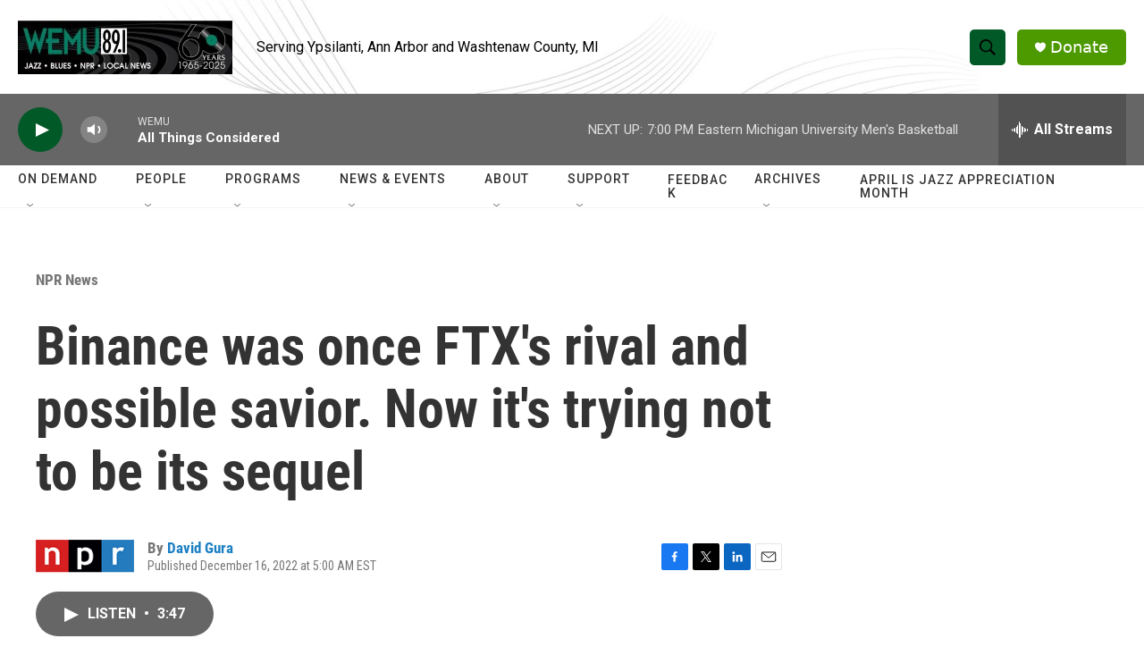

--- FILE ---
content_type: text/html; charset=utf-8
request_url: https://www.google.com/recaptcha/api2/aframe
body_size: 269
content:
<!DOCTYPE HTML><html><head><meta http-equiv="content-type" content="text/html; charset=UTF-8"></head><body><script nonce="UqOUqUhA_j76ylpvS0mPGg">/** Anti-fraud and anti-abuse applications only. See google.com/recaptcha */ try{var clients={'sodar':'https://pagead2.googlesyndication.com/pagead/sodar?'};window.addEventListener("message",function(a){try{if(a.source===window.parent){var b=JSON.parse(a.data);var c=clients[b['id']];if(c){var d=document.createElement('img');d.src=c+b['params']+'&rc='+(localStorage.getItem("rc::a")?sessionStorage.getItem("rc::b"):"");window.document.body.appendChild(d);sessionStorage.setItem("rc::e",parseInt(sessionStorage.getItem("rc::e")||0)+1);localStorage.setItem("rc::h",'1764028055763');}}}catch(b){}});window.parent.postMessage("_grecaptcha_ready", "*");}catch(b){}</script></body></html>